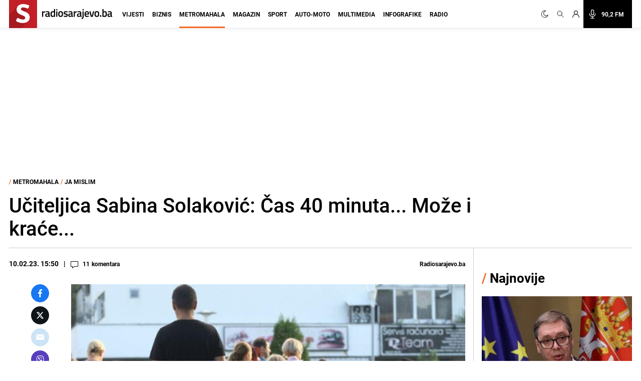

--- FILE ---
content_type: text/html; charset=utf-8
request_url: https://www.google.com/recaptcha/api2/aframe
body_size: 267
content:
<!DOCTYPE HTML><html><head><meta http-equiv="content-type" content="text/html; charset=UTF-8"></head><body><script nonce="myYbK6kqi5G-KovobzVQNg">/** Anti-fraud and anti-abuse applications only. See google.com/recaptcha */ try{var clients={'sodar':'https://pagead2.googlesyndication.com/pagead/sodar?'};window.addEventListener("message",function(a){try{if(a.source===window.parent){var b=JSON.parse(a.data);var c=clients[b['id']];if(c){var d=document.createElement('img');d.src=c+b['params']+'&rc='+(localStorage.getItem("rc::a")?sessionStorage.getItem("rc::b"):"");window.document.body.appendChild(d);sessionStorage.setItem("rc::e",parseInt(sessionStorage.getItem("rc::e")||0)+1);localStorage.setItem("rc::h",'1769782515647');}}}catch(b){}});window.parent.postMessage("_grecaptcha_ready", "*");}catch(b){}</script></body></html>

--- FILE ---
content_type: application/javascript; charset=utf-8
request_url: https://fundingchoicesmessages.google.com/f/AGSKWxUgGWGN04HAKNHskqUjphFaa81-FNIdqw3pxcugXaTJNPqWzO7MjMFn3hA4OhSyNelo-ZP0FMC8RgbFCICd8aXnwTcQUiZ_NUN-fSdyAXk5DMjEWQkUTvAOWrhIt1vOzJmtGMqkVqG2rFbZiLkmN_wRiylJJ_N3xhjfkt8l08rOyMLutXO7R4MhT9jz/_/advdl./services/getbanner?/widgets/ads./campaign/advertiser_/external/ad.
body_size: -1285
content:
window['c5218840-276b-48c0-89e9-6977e9cb4ced'] = true;